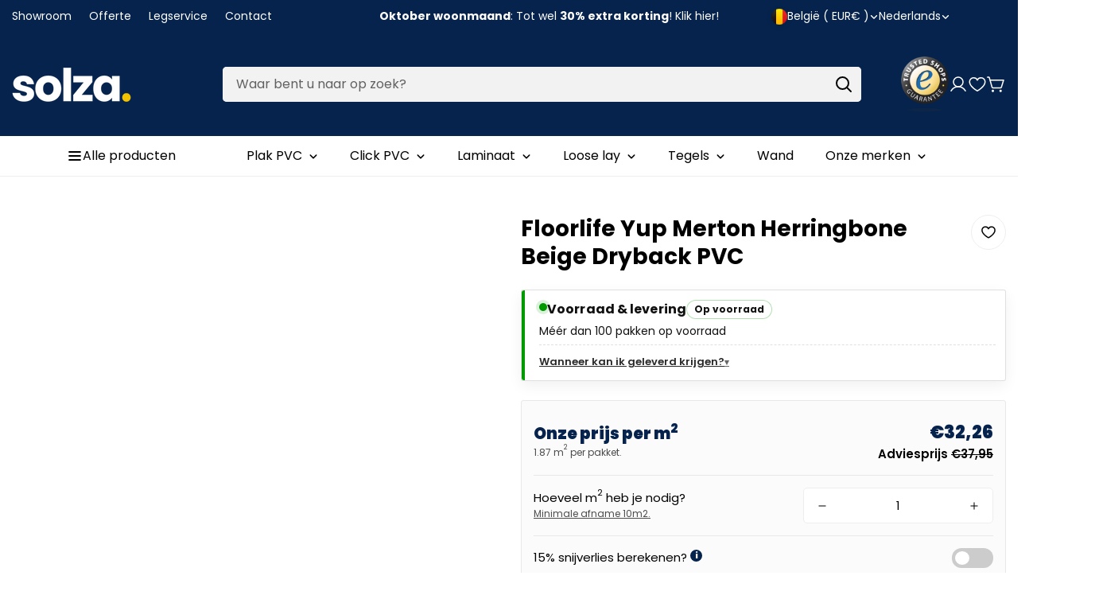

--- FILE ---
content_type: text/css
request_url: https://www.solza.be/cdn/shop/t/22/assets/section-product-tabs.css?v=61423614636563969341739294500
body_size: 521
content:
.m-product-tabs__content{visibility:hidden;opacity:0;display:none;transition:opacity var(--m-duration-default) ease}.m-product-tabs__content.m-tab-active{opacity:1;visibility:visible;display:block}.m-product-tabs__buttons-inner{width:100%}@media screen and (max-width: 1023px){.m-product-tabs__buttons{overflow:hidden}.m-product-tabs__buttons-inner{overflow-x:scroll;overflow-y:hidden}.m-product-tabs__buttons-inner::-webkit-scrollbar{display:none}}.m-product-tabs__buttons .m-product-tabs__button{font-weight:var(--font-btn-weight);display:flex;align-items:center;justify-content:center;gap:8px;white-space:nowrap}.m-product-tabs__buttons--style-1{display:flex;align-self:center}.m-product-tabs__buttons--style-1 .m-product-tabs__button{position:relative;color:rgb(var(--color-foreground-secondary));padding:0 var(--tab-button-px, 20px);height:100%;transition:all var(--m-duration-default)}.m-product-tabs__buttons--style-1 .m-product-tabs__button::after{position:absolute;content:"";bottom:-4px;left:var(--tab-button-px, 20px);width:0;height:var(--tab-active-border-width, 2px);background-color:currentColor;transition:width var(--m-duration-default) ease-in-out}.m-product-tabs__buttons--style-1 .m-product-tabs__button.m-tab-active{color:rgb(var(--color-foreground))}.m-product-tabs__buttons--style-1 .m-product-tabs__button.m-tab-active::after{width:calc(100% - var(--tab-button-px, 20px)*2)}@media screen and (max-width: 1023px){.m-product-tabs__buttons--style-1 .m-product-tabs__button::after{bottom:0}}@media screen and (max-width: 767px){.m-product-tabs__buttons--style-1 .m-product-tabs__button{padding:0 var(--tab-button-px-mobile, 15px)}.m-product-tabs__buttons--style-1 .m-product-tabs__button::after{left:var(--tab-button-px-mobile, 15px)}.m-product-tabs__buttons--style-1 .m-product-tabs__button.m-tab-active::after{width:calc(100% - var(--tab-button-px-mobile, 15px)*2)}}@media screen and (max-width: 767px){.m-product-tabs__buttons--style-1{padding-top:16px}}.m-product-tabs__buttons--style-2{display:flex;column-gap:var(--tab-button-gap, 8px);margin-top:var(--tab-button-my, 20px)}.m-product-tabs__buttons--style-2 .m-product-tabs__button{line-height:1;padding:13px 30px;border:var(--btn-border-width, 1px) solid rgb(var(--color-border));border-radius:var(--btn-border-radius);transition:all var(--m-duration-default) ease;background-color:#fff}.m-product-tabs__buttons--style-2 .m-product-tabs__button.m-tab-active,.m-product-tabs__buttons--style-2 .m-product-tabs__button:hover{border-color:rgb(var(--color-button));color:rgb(var(--color-button-text));background-color:rgb(var(--color-button))}@media screen and (max-width: 767px){.m-product-tabs__buttons--style-2 .m-product-tabs__button{padding:10px 15px}}.m-product-tabs__buttons--style-3{display:flex;margin-top:var(--tab-button-my, 20px)}@media screen and (min-width: 768px){.m-product-tabs__buttons--style-3{justify-content:space-around}}.m-product-tabs__buttons--style-3 .m-product-tabs__button{padding:10px 15px;flex:1;border-width:1px 1px 1px 0px;border-style:solid;border-color:rgb(var(--color-border));position:relative}.m-product-tabs__buttons--style-3 .m-product-tabs__button:first-child{border-left-width:1px}.m-product-tabs__buttons--style-3 .m-product-tabs__button::after{content:"";position:absolute;bottom:-1px;height:2px;left:-1px;width:calc(100% + 2px);background-color:currentColor;visibility:hidden;opacity:0;transition:opacity var(--m-duration-default)}.m-product-tabs__buttons--style-3 .m-product-tabs__button.m-tab-active{background-color:rgba(var(--color-primary), 0.1);border-color:rgba(var(--color-primary), 0);color:rgb(var(--color-primary))}.m-product-tabs__buttons--style-3 .m-product-tabs__button.m-tab-active::after{visibility:visible;opacity:1;background-color:rgb(var(--color-primary))}@media screen and (min-width: 768px){.m-product-tabs__buttons--style-3 .m-product-tabs__button{flex-direction:column}}.m-product-tabs__button-icon{width:var(--icon-width)}@media screen and (max-width: 767px){.m-product-tabs__button-icon{max-width:24px}}.m-product-tabs__button-icon svg{width:100%;height:100%}@media screen and (min-width: 768px){.m-product-tabs--has-banner .m-section__content{display:grid;grid-template-columns:repeat(5, 1fr);grid-template-areas:"image image card card card";grid-template-rows:auto;column-gap:calc(var(--column-gap-mobile)*2)}}@media screen and (min-width: 1024px){.m-product-tabs--has-banner .m-section__content{grid-template-columns:repeat(6, 1fr);grid-template-areas:"image image card card card card";column-gap:var(--column-gap)}}@media screen and (max-width: 767px){.m-product-tabs--has-banner .m-product-tabs__contents{display:flex;flex-direction:column-reverse}.m-product-tabs--has-banner .m-image-card{margin-bottom:0;margin-top:var(--row-gap-mobile)}}.m-product-tabs .m-image-card{grid-area:image}@media screen and (min-width: 768px){.m-product-tabs .m-image-card__media a{position:absolute;top:0;left:0;bottom:0;right:0}.m-product-tabs .m-image-card__media .m-image:before{display:none}}@media screen and (max-width: 767px){.m-product-tabs .m-image-card{margin-bottom:var(--row-gap-mobile)}}.m-product-tabs__inner{grid-area:card;position:relative}.m-product-tabs__button-more{margin-top:40px}@media screen and (max-width: 767px){.m-product-tabs__button-more{margin-top:24px}}.m-section__header--style-1 .m-product-tabs__buttons{margin:0 var(--tab-button-px, -20px)}@media screen and (max-width: 767px){.m-section__header--style-1 .m-product-tabs__buttons{margin:0 var(--tab-button-px-mobile, -15px)}}@media screen and (min-width: 768px){.m-section__header--style-1{display:flex;justify-content:space-between}}@media screen and (max-width: 1023px){.m-section--header-separated:not(.m-section--boxed) .m-section__header--style-1{padding-bottom:0}}.m-section--header-separated:not(.m-section--boxed) .m-section__header--style-1 .m-product-tabs__buttons{align-self:flex-end}.m-section--header-separated:not(.m-section--boxed) .m-product-tabs__buttons--style-1 .m-product-tabs__button::after{bottom:calc((var(--m-section-header-py))*-1)}@media screen and (max-width: 1023px){.m-section--header-separated:not(.m-section--boxed) .m-product-tabs__buttons--style-1 .m-product-tabs__button{padding-bottom:12px;padding-top:12px}.m-section--header-separated:not(.m-section--boxed) .m-product-tabs__buttons--style-1 .m-product-tabs__button::after{bottom:0}}@media screen and (max-width: 767px){.m-section--header-separated:not(.m-section--boxed) .m-product-tabs__buttons--style-1 .m-product-tabs__button{padding-top:0}}@media screen and (max-width: 767px){.m-section:not(.m-section--header-separated,.m-section--boxed) .m-section__header--style-1{margin-bottom:0}.m-section:not(.m-section--header-separated,.m-section--boxed) .m-section__header--style-1 .m-product-tabs__buttons{padding-bottom:var(--section-header-mb)}}@media screen and (max-width: 767px){.m-section--boxed .m-section__header--style-1{overflow:hidden;padding-bottom:0}.m-section--boxed .m-section__header--style-1 .m-product-tabs__buttons{padding-bottom:var(--m-section-header-py)}}@media screen and (min-width: 1024px){.m-product-tabs-featured{display:grid;grid-template-columns:repeat(3, 1fr);grid-template-areas:"product product list-product";grid-template-rows:auto;column-gap:var(--column-gap)}}.m-product-tabs-featured__left{grid-area:product;display:flex;column-gap:50px;padding:25px 30px;border:2px solid rgb(var(--color-primary))}.m-product-tabs-featured__right{grid-area:list-product}.m-tab-product__media{width:calc(60% - 50px)}.m-tab-product__media .m-product-media--slider{display:flex;flex-direction:row-reverse;column-gap:20px;overflow:hidden}.m-tab-product__media .m-product-media--slider__thumbnails{width:60px;height:100%;max-height:400px}.m-tab-product__media .m-product-media--slider__thumbnails .swiper-slide{height:60px !important}.m-tab-product__media .m-product-media--slider__thumbnails .m-product-media{padding:8px;border:1px solid rgb(var(--color-border))}.m-tab-product__media .m-product-media--slider__thumbnails .swiper-slide-thumb-active .m-product-media{border-color:rgb(var(--color-primary))}.m-tab-product__media .m-product-media--slider__images{width:calc(100% - 80px)}.m-tab-product__product-info{width:40%}


--- FILE ---
content_type: text/javascript
request_url: https://www.solza.be/cdn/shop/t/22/assets/product-media.js?v=180524813483402361031739294500
body_size: 2141
content:
customElements.get("media-gallery")||customElements.define("media-gallery",class extends HTMLElement{constructor(){super(),this.selectors={container:".m-main-product__wrapper",slider:".swiper",sliderPagination:".swiper-pagination",sliderPrevEl:".swiper-button-prev",sliderNextEl:".swiper-button-next",sliderPrevElMobile:".m-mobile-controls .swiper-button-prev",sliderNextElMobile:".m-mobile-controls .swiper-button-next",navSlider:".nav-swiper",medias:[".m-product-media--item"],mediaWrapper:".m-product-media--wrapper",mediaZoomIns:[".m-product-media__zoom-in"],videos:[".media-video"],variantIdNode:'[name="id"]',featuredImage:".m-product-media"},this.productSlideCommonConfigs={loop:!0},this.productSlideConfigs={mobile:{autoHeight:!0,loop:!0},"quick-view":{autoHeight:!0},"h-slider":{},"v-slider":{}},this.container=this.closest(this.selectors.container),this.domNodes=queryDomNodes(this.selectors,this),this.enableVideoAutoplay="true"===this.dataset.enableVideoAutoplay,this.enableImageZoom="true"===this.dataset.enableImageZoom,this.enableVariantGroupImages="true"===this.dataset.enableVariantGroupImages,this.onlyMedia="true"===this.dataset.onlyMedia,this.container&&(this.view=this.container.dataset.view||"product-template"),this.section=this.closest(`[data-section-id="${this.sectionId}"]`),this.layout=this.dataset.layout}connectedCallback(){this.checkMediaMode(),document.addEventListener("matchMobile",(()=>{this.checkMediaMode()})),document.addEventListener("unmatchMobile",(()=>{this.checkMediaMode()}))}getProductSliderConfig(e){const t=this.productSlideConfigs[e]||this.productSlideConfigs["h-slider"];return Object.assign({},this.productSlideCommonConfigs,t)}checkMediaMode(){this.visible="none"!==window.getComputedStyle(this).display,this.visible&&this.setupData()}async setupData(){this.productHandle=this.dataset.productHandle,this.productUrl=this.dataset.productUrl,this.productData=await this.getProductJson(this.productUrl);const{productData:e,productData:{variants:t}={}}=this,i=this.container.querySelector(this.selectors.variantIdNode);if(e&&i){let s=Number(i.value);s||(s=e.selected_or_first_available_variant.id);const a=t.find((e=>e.id===s))||t[0];this.productData.initialVariant=a,!this.productData.selected_variant&&i.dataset.selectedVariant&&(this.productData.selected_variant=t.find((e=>e.id===Number(i.dataset.selectedVariant)))),this.init()}}init(){const e=this.container.querySelector("variant-picker");switch(this.view){case"product-template":this.mediaMode="grid-column",this.handlePhotoswipe(),this.initPhotoswipe(),this.initSlider();break;case"featured-product":this.initSlider();break;case"card":case"sticky-atc":this.mediaMode="featured-image";break;case"quick-view":this.mediaMode="featured-image",this.initSlider()}this.handleAutoplayVideo(),e||(this.initPhotoswipe(),this.handleSlideChange(),this.removeAttribute("data-media-loading"),this.firstElementChild.style.opacity=1)}initSlider(){const e=[...MinimogTheme.config.swiperModules,MinimogLibs.Swiper.Thumbs,MinimogLibs.Swiper.Manipulation];if(!this.domNodes.slider)return;this.mediaMode="slider";const{domNodes:{slider:t,sliderPagination:i,navSlider:s,sliderNextEl:a,sliderPrevEl:o,sliderPrevElMobile:r,sliderNextElMobile:d}}=this;let l=0,n={},c={};this.productData.initialVariant&&this.productData.selected_variant&&this.productData.initialVariant.featured_media&&(l=this.productData.initialVariant.featured_media.position-1||0),n={modules:e,loop:!1,initialSlide:l,slidesPerView:5,freeMode:!0,spaceBetween:10,threshold:2,watchSlidesVisibility:!0,watchSlidesProgress:!0,breakpoints:{1024:{direction:"v-slider"===this.layout?"vertical":"horizontal"}},on:{init:()=>{s.style.opacity=1}}},this.navSlider=s?new MinimogLibs.Swiper(s,n):null;const h=this.navSlider?{thumbs:{swiper:this.navSlider}}:{};c=Object.assign({},this.getProductSliderConfig(this.layout),{modules:e,initialSlide:l,autoHeight:!0,navigation:{nextEl:d,prevEl:r},threshold:2,loop:!this.enableVariantGroupImages,pagination:{el:i,clickable:!0,type:"fraction"},...h,on:{init:()=>{t.style.opacity=1,this.domNodes=queryDomNodes(this.selectors,this.container)}},breakpoints:{768:{navigation:{nextEl:a,prevEl:o}}}}),this.slider=new MinimogLibs.Swiper(t,c),this.enableVariantGroupImages||this.handleSlideChange()}handleSlideChange(){if(!this.slider)return;let e=!0,t="",i=[];this.slider.on("slideChange",(s=>{window.pauseAllMedia(this);try{const{slides:a,activeIndex:o}=s;a[o]&&this.playActiveMedia(a[o]),i=[o];for(let e of i){const i=a[e];if(i&&(t=i.dataset.mediaType),"model"===t)break}"model"===t?(this.slider.allowTouchMove=!1,e=!1):(e||(this.slider.allowTouchMove=!0),e=!0)}catch(e){}}))}handleAutoplayVideo(){if("slider"===this.mediaMode){const{slides:e,activeIndex:t}=this.slider,i=e[t],s=i&&i.dataset.mediaType;if("video"===s||"external_video"==s){const e=i.querySelector("deferred-media"),t="true"===e.dataset.autoPlay;e&&t&&e.loadContent(!1)}}else{const e=this.querySelectorAll(".m-product-media--item");e&&e.forEach((e=>{const t=e.dataset.mediaType;if("video"===t||"external_video"===t){const t=e.querySelector("deferred-media"),i="true"===t.dataset.autoPlay;t&&i&&t.loadContent(!1)}}))}}playActiveMedia(e){const t=e.querySelector("deferred-media");if(!t)return;if("true"===t.dataset.autoPlay)if(t.getAttribute("loaded")){const e=t.querySelector("video, model-viewer, iframe");if(e.classList.contains("js-youtube")){const t=e.src.indexOf("?")>-1?"&":"?";e.src+=t+"autoplay=1&mute=1"}else if(e.classList.contains("js-vimeo")){const t=e.src.indexOf("?")>-1?"&":"?";e.src+=t+"autoplay=1&muted=1"}else e.play()}else t.loadContent(!1)}handlePhotoswipe(e=[]){if(!this.enableImageZoom)return;const t=[],i=this.querySelectorAll(".m-product-media--item:not(.swiper-slide-duplicate)");i&&i.forEach(((e,i)=>{if("image"===e.dataset.mediaType){const i=e.querySelector(".m-product-media").dataset;t.push({src:i.mediaSrc,width:parseInt(i.mediaWidth),height:parseInt(i.mediaHeight),alt:i.mediaAlt,id:e.dataset.index})}else t.push({html:`<div class="pswp__${e.dataset.mediaType}">${e.innerHTML}</div>`,type:e.dataset.mediaType,id:e.dataset.index})})),this.lightbox=new MinimogLibs.PhotoSwipeLightbox({dataSource:e.length>0?e:t,bgOpacity:1,close:!1,zoom:!1,arrowNext:!1,arrowPrev:!1,counter:!1,preloader:!1,pswpModule:MinimogLibs.PhotoSwipeLightbox.PhotoSwipe}),this.lightbox.addFilter("thumbEl",((e,t,i)=>{const s=this.querySelector('[data-index="'+t.id+'"]:not(.swiper-slide-duplicate) img');return s||e})),this.lightbox.addFilter("placeholderSrc",((e,t)=>{const i=this.querySelector('[data-index="'+t.data.id+'"]:not(.swiper-slide-duplicate) img');return i?i.src:e})),this.lightbox.on("change",(()=>{if(window.pauseAllMedia(),this.slider){const e=this.lightbox.pswp.currIndex;this.enableVariantGroupImages?this.slider.slideTo(e,100,!1):this.slider.slideToLoop(e,100,!1)}})),this.lightbox.on("pointerDown",(e=>{"model"===this.lightbox.pswp.currSlide.data.type&&e.preventDefault()}));const s={name:"m-close",order:11,isButton:!0,html:'<svg class="m-svg-icon--large" fill="none" stroke="currentColor" viewBox="0 0 24 24" xmlns="http://www.w3.org/2000/svg"><path stroke-linecap="round" stroke-linejoin="round" stroke-width="2" d="M6 18L18 6M6 6l12 12"></path></svg>',onClick:(e,t,i)=>{i.close()}},a={name:"m-arrowNext",className:"sf-pswp-button--arrow-next",order:12,isButton:!0,html:'<svg fill="currentColor" width="14px" height="14px" xmlns="http://www.w3.org/2000/svg" viewBox="0 0 448 512"><path d="M218.101 38.101L198.302 57.9c-4.686 4.686-4.686 12.284 0 16.971L353.432 230H12c-6.627 0-12 5.373-12 12v28c0 6.627 5.373 12 12 12h341.432l-155.13 155.13c-4.686 4.686-4.686 12.284 0 16.971l19.799 19.799c4.686 4.686 12.284 4.686 16.971 0l209.414-209.414c4.686-4.686 4.686-12.284 0-16.971L235.071 38.101c-4.686-4.687-12.284-4.687-16.97 0z"></path></svg>',onClick:(e,t,i)=>{i.next()}},o={name:"m-arrowPrev",className:"sf-pswp-button--arrow-prev",order:10,isButton:!0,html:'<svg width="14px" height="14px" fill="currentColor" xmlns="http://www.w3.org/2000/svg" viewBox="0 0 448 512"><path d="M229.9 473.899l19.799-19.799c4.686-4.686 4.686-12.284 0-16.971L94.569 282H436c6.627 0 12-5.373 12-12v-28c0-6.627-5.373-12-12-12H94.569l155.13-155.13c4.686-4.686 4.686-12.284 0-16.971L229.9 38.101c-4.686-4.686-12.284-4.686-16.971 0L3.515 247.515c-4.686 4.686-4.686 12.284 0 16.971L212.929 473.9c4.686 4.686 12.284 4.686 16.971-.001z"></path></svg>',onClick:(e,t,i)=>{i.prev()}};this.lightbox.on("uiRegister",(()=>{this.lightbox.pswp.ui.registerElement(s),this.onlyMedia||(this.lightbox.pswp.ui.registerElement(o),this.lightbox.pswp.ui.registerElement(a))}))}initPhotoswipe(){this.enableImageZoom&&(this.lightbox.init(),addEventDelegate({selector:this.selectors.medias[0],context:this,handler:(e,t)=>{e.preventDefault();const i=t.classList.contains("media-type-image"),s=e.target.closest(this.selectors.mediaZoomIns[0]);if(i||s){const e=Number(t.dataset.index)||0;this.lightbox.loadAndOpen(e)}}}))}setActiveMedia(e){if(e||media)if("slider"===this.mediaMode){if(e.featured_media){const t=e.featured_media.position||0;this.slider&&this.slider.wrapperEl&&this.slider.slideToLoop(t-1)}}else if("featured-image"===this.mediaMode){if(e.featured_image){const t=e.featured_image.src,{featuredImage:i}=this.domNodes,s=i.querySelector("img");s&&t&&(s.src=t)}}else if("featured-product"!=this.view&&e.featured_media){const t=this.querySelector(`[data-media-id="${e.featured_media.id}"]`);t&&this.scrollIntoView(t)}}scrollIntoView(e){e.scrollIntoView({behavior:"smooth"})}getProductJson(e){return fetch(e+".js").then((function(e){return e.json()}))}});

--- FILE ---
content_type: text/javascript
request_url: https://www.solza.be/cdn/shop/t/22/compiled_assets/scripts.js?v=12742
body_size: 326
content:
(function(){var __sections__={};(function(){for(var i=0,s=document.getElementById("sections-script").getAttribute("data-sections").split(",");i<s.length;i++)__sections__[s[i]]=!0})(),function(){if(!(!__sections__.header&&!Shopify.designMode))try{class StickyHeader extends HTMLElement{constructor(){super()}connectedCallback(){this.header=document.querySelector(".m-section-header"),this.megamenu=document.querySelector("mega-menu"),this.navBar=this.querySelector(".m-header__nav"),this.headerTop=this.querySelector(".m-header__top-wrapper"),this.headerIsAlwaysSticky=this.getAttribute("data-sticky-type")==="always",this.headerMenuIcon=this.querySelector(".m-header-menu-icon"),this.headerBounds={},this.headerTop=this.querySelector(".m-header__top-wrapper"),this.setHeaderHeight(),this.headerIsAlwaysSticky&&this.header.classList.add("m-section-header-sticky"),this.currentScrollTop=0,this.preventReveal=!1,this.onScrollHandler=this.onScroll.bind(this),this.hideHeaderOnScrollUp=()=>this.preventReveal=!0,this.addEventListener("preventHeaderReveal",this.hideHeaderOnScrollUp),window.addEventListener("scroll",this.onScrollHandler,!1),this.headerMenuIcon.addEventListener("click",this.toggleMenuBar.bind(this)),this.createObserver()}disconnectedCallback(){this.removeEventListener("preventHeaderReveal",this.hideHeaderOnScrollUp),window.removeEventListener("scroll",this.onScrollHandler)}toggleMenuBar(){this.headerMenuIcon.classList.contains("is-open")?this.headerMenuIcon.classList.remove("is-open"):this.headerMenuIcon.classList.add("is-open"),this.navBar.classList.contains("nav-bar-hidden")?(this.navBar.classList.remove("nav-bar-hidden"),this.headerTop.classList.remove("nav-bar-hidden")):(this.navBar.classList.add("nav-bar-hidden"),this.headerTop.classList.add("nav-bar-hidden"))}setHeaderTopHeight(){document.documentElement.style.setProperty("--header-height",`${this.headerTop.offsetHeight}px`)}setHeaderHeight(){document.documentElement.style.setProperty("--header-height",`${this.header.offsetHeight}px`),document.documentElement.style.setProperty("--nav-bar-height",`${this.navBar.offsetHeight}px`)}createObserver(){new IntersectionObserver((entries,observer2)=>{this.headerBounds=entries[0].intersectionRect,observer2.disconnect()}).observe(this.header)}onScroll(){const scrollTop=window.pageYOffset||document.documentElement.scrollTop;if(scrollTop>this.currentScrollTop&&scrollTop>this.headerBounds.bottom){if(this.header.classList.add("scrolled-past-header"),document.documentElement.classList.add("scrolled-past-header"),this.setHeaderTopHeight(),this.headerMenuIcon.classList.contains("is-open")||(this.navBar.classList.add("nav-bar-hidden"),this.headerTop.classList.add("nav-bar-hidden")),this.megamenu&&this.megamenu.init(),this.megamenu&&this.megamenu.close(),this.headerIsAlwaysSticky&&this.megamenu&&this.megamenu.setAttribute("data-toggle","true"),this.preventHide)return;requestAnimationFrame(this.hide.bind(this))}else scrollTop<this.currentScrollTop&&scrollTop>this.headerBounds.bottom?(this.header.classList.add("scrolled-past-header"),this.preventReveal?(window.clearTimeout(this.isScrolling),this.isScrolling=setTimeout(()=>{this.preventReveal=!1},66),requestAnimationFrame(this.hide.bind(this))):requestAnimationFrame(this.reveal.bind(this))):scrollTop<=this.headerBounds.top&&(this.header.classList.remove("scrolled-past-header"),document.documentElement.classList.remove("scrolled-past-header"),this.navBar.classList.remove("nav-bar-hidden"),this.headerTop.classList.remove("nav-bar-hidden"),this.headerMenuIcon.classList.remove("is-open"),this.setHeaderHeight(),requestAnimationFrame(this.reset.bind(this)));this.currentScrollTop=scrollTop}hide(){this.headerIsAlwaysSticky||(this.megamenu&&this.megamenu.removeAttribute("data-toggle"),this.header.classList.add("m-section-header-hidden","m-section-header-sticky"),document.documentElement.classList.add("m-section-header-hidden"),this.closeLocalizationForm(),this.closePredictiveSearch())}reveal(){this.headerIsAlwaysSticky||(this.megamenu&&this.megamenu.setAttribute("data-toggle","true"),this.header.classList.add("m-section-header-sticky","animate"),this.header.classList.remove("m-section-header-hidden"),document.documentElement.classList.remove("m-section-header-hidden"))}reset(){this.megamenu&&this.megamenu.openDefault&&this.megamenu.template==="index"&&this.megamenu&&this.megamenu.open(),this.currentScrollTop===0&&this.megamenu&&this.megamenu.removeAttribute("data-toggle"),!this.headerIsAlwaysSticky&&this.header.classList.remove("m-section-header-hidden","m-section-header-sticky","animate")}closePredictiveSearch(){this.predictiveSearch=this.predictiveSearch||this.header.querySelector("predictive-search"),this.predictiveSearch.close(!1)}closeLocalizationForm(){this.localization=this.localization||this.header.querySelectorAll("localization-form"),this.localization.forEach(localization=>localization.hidePanel())}}customElements.define("sticky-header",StickyHeader)}catch(e){console.error(e)}}()})();
//# sourceMappingURL=/cdn/shop/t/22/compiled_assets/scripts.js.map?v=12742


--- FILE ---
content_type: image/svg+xml
request_url: https://www.solza.nl/cdn/shop/files/checked_3.svg?v=1683547632&width=360
body_size: -123
content:
<svg xmlns="http://www.w3.org/2000/svg" version="1.1" xmlns:xlink="http://www.w3.org/1999/xlink" xmlns:svgjs="http://svgjs.com/svgjs" width="512" height="512" x="0" y="0" viewBox="0 0 507.2 507.2" style="enable-background:new 0 0 512 512" xml:space="preserve" class=""><g><circle cx="253.6" cy="253.6" r="253.6" style="" fill="#009900" data-original="#32ba7c" class=""></circle><path d="m188.8 368 130.4 130.4c108-28.8 188-127.2 188-244.8v-7.2L404.8 152l-216 216z" style="" fill="#057f05" data-original="#0aa06e" class=""></path><path d="M260 310.4c11.2 11.2 11.2 30.4 0 41.6l-23.2 23.2c-11.2 11.2-30.4 11.2-41.6 0L93.6 272.8c-11.2-11.2-11.2-30.4 0-41.6l23.2-23.2c11.2-11.2 30.4-11.2 41.6 0L260 310.4z" style="" fill="#ffffff" data-original="#ffffff" class=""></path><path d="M348.8 133.6c11.2-11.2 30.4-11.2 41.6 0l23.2 23.2c11.2 11.2 11.2 30.4 0 41.6l-176 175.2c-11.2 11.2-30.4 11.2-41.6 0l-23.2-23.2c-11.2-11.2-11.2-30.4 0-41.6l176-175.2z" style="" fill="#ffffff" data-original="#ffffff" class=""></path></g></svg>